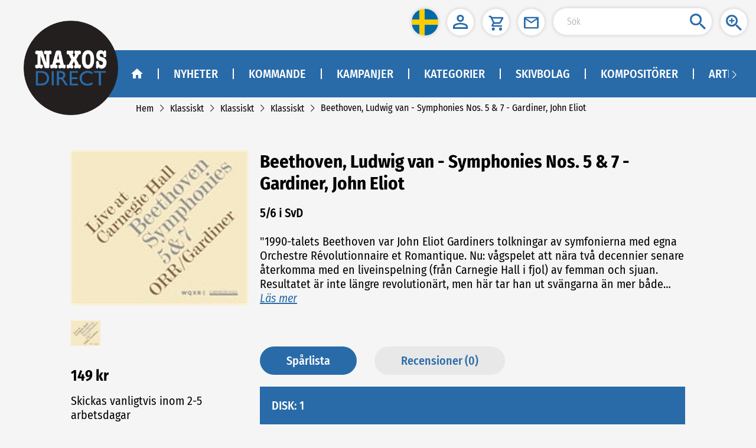

--- FILE ---
content_type: image/svg+xml
request_url: https://naxosdirect.se/img/play-blue.16aadf51.svg
body_size: 253
content:
<?xml version="1.0" encoding="utf-8"?>
<!-- Generator: Adobe Illustrator 26.5.0, SVG Export Plug-In . SVG Version: 6.00 Build 0)  -->
<svg version="1.1" id="Layer_1" xmlns="http://www.w3.org/2000/svg" xmlns:xlink="http://www.w3.org/1999/xlink" x="0px" y="0px"
	 viewBox="0 0 45 45" style="enable-background:new 0 0 45 45;" xml:space="preserve">
<style type="text/css">
	.st0{fill:#296ba9;}
</style>
<path class="st0" d="M22.5,0C10.1,0,0,10.1,0,22.5C0,34.9,10.1,45,22.5,45S45,34.9,45,22.5C45,10.1,34.9,0,22.5,0z M18,32.6V12.4
	l13.5,10.1L18,32.6z"/>
</svg>
